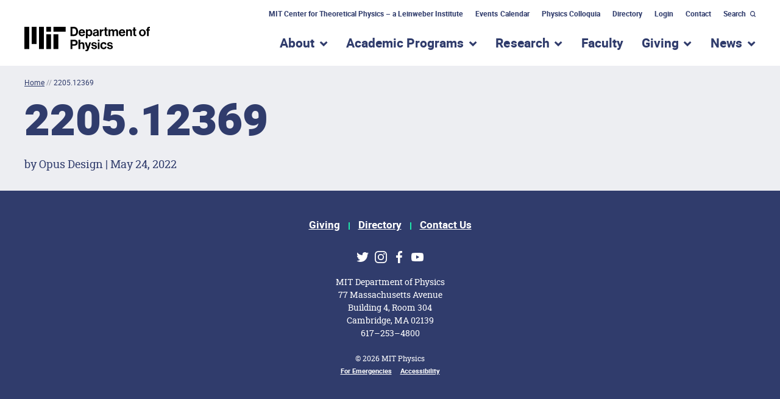

--- FILE ---
content_type: text/html; charset=UTF-8
request_url: https://physics.mit.edu/ctp-papers/2205-12369/
body_size: 11359
content:

<!doctype html>
<!--[if lt IE 9]><html class="no-js no-svg ie lt-ie9 lt-ie8 lt-ie7" lang="en-US"> <![endif]-->
<!--[if IE 9]><html class="no-js no-svg ie ie9 lt-ie9 lt-ie8" lang="en-US"> <![endif]-->
<!--[if gt IE 9]><!--><html class="no-js no-svg" lang="en-US"> <!--<![endif]-->
<head>
    <meta charset="UTF-8" />
    <meta name="description" content="The Official Website of MIT Department of Physics">
    <link rel="stylesheet" href="https://physics.mit.edu/wp-content/themes/mit-physics/style.css" type="text/css" media="screen" />
    <meta http-equiv="Content-Type" content="text/html; charset=UTF-8" />
    <meta http-equiv="X-UA-Compatible" content="IE=edge">
    <meta name="viewport" content="width=device-width, initial-scale=1">
                
    <link rel="author" href="https://physics.mit.edu/wp-content/themes/mit-physics/humans.txt" />
    <link rel="pingback" href="https://physics.mit.edu/xmlrpc.php" />
    <link rel="profile" href="http://gmpg.org/xfn/11">

    <meta name='robots' content='index, follow, max-image-preview:large, max-snippet:-1, max-video-preview:-1' />
	<style>img:is([sizes="auto" i], [sizes^="auto," i]) { contain-intrinsic-size: 3000px 1500px }</style>
	
	<!-- This site is optimized with the Yoast SEO plugin v26.1.1 - https://yoast.com/wordpress/plugins/seo/ -->
	<title>2205.12369 &#187; MIT Physics</title>
	<link rel="canonical" href="http://physics.mit.edu/ctp-papers/2205-12369/" />
	<meta property="og:locale" content="en_US" />
	<meta property="og:type" content="article" />
	<meta property="og:title" content="2205.12369 &#187; MIT Physics" />
	<meta property="og:url" content="http://physics.mit.edu/ctp-papers/2205-12369/" />
	<meta property="og:site_name" content="MIT Physics" />
	<meta property="article:publisher" content="https://www.facebook.com/mitphysics" />
	<meta name="twitter:card" content="summary_large_image" />
	<meta name="twitter:site" content="@MIT_Physics" />
	<script type="application/ld+json" class="yoast-schema-graph">{"@context":"https://schema.org","@graph":[{"@type":"WebPage","@id":"http://physics.mit.edu/ctp-papers/2205-12369/","url":"http://physics.mit.edu/ctp-papers/2205-12369/","name":"2205.12369 &#187; MIT Physics","isPartOf":{"@id":"https://physics.mit.edu/#website"},"datePublished":"2022-05-24T04:00:00+00:00","breadcrumb":{"@id":"http://physics.mit.edu/ctp-papers/2205-12369/#breadcrumb"},"inLanguage":"en-US","potentialAction":[{"@type":"ReadAction","target":["http://physics.mit.edu/ctp-papers/2205-12369/"]}]},{"@type":"BreadcrumbList","@id":"http://physics.mit.edu/ctp-papers/2205-12369/#breadcrumb","itemListElement":[{"@type":"ListItem","position":1,"name":"Home","item":"https://physics.mit.edu/"},{"@type":"ListItem","position":2,"name":"2205.12369"}]},{"@type":"WebSite","@id":"https://physics.mit.edu/#website","url":"https://physics.mit.edu/","name":"MIT Physics","description":"The Official Website of MIT Department of Physics","publisher":{"@id":"https://physics.mit.edu/#organization"},"potentialAction":[{"@type":"SearchAction","target":{"@type":"EntryPoint","urlTemplate":"https://physics.mit.edu/?s={search_term_string}"},"query-input":{"@type":"PropertyValueSpecification","valueRequired":true,"valueName":"search_term_string"}}],"inLanguage":"en-US"},{"@type":"Organization","@id":"https://physics.mit.edu/#organization","name":"MIT Department of Physics","url":"https://physics.mit.edu/","logo":{"@type":"ImageObject","inLanguage":"en-US","@id":"https://physics.mit.edu/#/schema/logo/image/","url":"https://physics.mit.edu/wp-content/uploads/2020/12/physics_logo-vertical.png","contentUrl":"https://physics.mit.edu/wp-content/uploads/2020/12/physics_logo-vertical.png","width":2250,"height":2100,"caption":"MIT Department of Physics"},"image":{"@id":"https://physics.mit.edu/#/schema/logo/image/"},"sameAs":["https://www.facebook.com/mitphysics","https://x.com/MIT_Physics","https://www.instagram.com/physicsmit/","https://www.youtube.com/channel/UCcFn1bSiwXgkM_sJkAMqqaQ","https://en.wikipedia.org/wiki/MIT_Department_of_Physics"]}]}</script>
	<!-- / Yoast SEO plugin. -->


<link rel='dns-prefetch' href='//ajax.googleapis.com' />
<link rel='dns-prefetch' href='//cdnjs.cloudflare.com' />
<link rel="alternate" type="application/rss+xml" title="MIT Physics &raquo; Feed" href="https://physics.mit.edu/feed/" />
<link rel="alternate" type="application/rss+xml" title="MIT Physics &raquo; Comments Feed" href="https://physics.mit.edu/comments/feed/" />
<script type="text/javascript">
/* <![CDATA[ */
window._wpemojiSettings = {"baseUrl":"https:\/\/s.w.org\/images\/core\/emoji\/16.0.1\/72x72\/","ext":".png","svgUrl":"https:\/\/s.w.org\/images\/core\/emoji\/16.0.1\/svg\/","svgExt":".svg","source":{"concatemoji":"https:\/\/physics.mit.edu\/wp-includes\/js\/wp-emoji-release.min.js?ver=6.8.3"}};
/*! This file is auto-generated */
!function(s,n){var o,i,e;function c(e){try{var t={supportTests:e,timestamp:(new Date).valueOf()};sessionStorage.setItem(o,JSON.stringify(t))}catch(e){}}function p(e,t,n){e.clearRect(0,0,e.canvas.width,e.canvas.height),e.fillText(t,0,0);var t=new Uint32Array(e.getImageData(0,0,e.canvas.width,e.canvas.height).data),a=(e.clearRect(0,0,e.canvas.width,e.canvas.height),e.fillText(n,0,0),new Uint32Array(e.getImageData(0,0,e.canvas.width,e.canvas.height).data));return t.every(function(e,t){return e===a[t]})}function u(e,t){e.clearRect(0,0,e.canvas.width,e.canvas.height),e.fillText(t,0,0);for(var n=e.getImageData(16,16,1,1),a=0;a<n.data.length;a++)if(0!==n.data[a])return!1;return!0}function f(e,t,n,a){switch(t){case"flag":return n(e,"\ud83c\udff3\ufe0f\u200d\u26a7\ufe0f","\ud83c\udff3\ufe0f\u200b\u26a7\ufe0f")?!1:!n(e,"\ud83c\udde8\ud83c\uddf6","\ud83c\udde8\u200b\ud83c\uddf6")&&!n(e,"\ud83c\udff4\udb40\udc67\udb40\udc62\udb40\udc65\udb40\udc6e\udb40\udc67\udb40\udc7f","\ud83c\udff4\u200b\udb40\udc67\u200b\udb40\udc62\u200b\udb40\udc65\u200b\udb40\udc6e\u200b\udb40\udc67\u200b\udb40\udc7f");case"emoji":return!a(e,"\ud83e\udedf")}return!1}function g(e,t,n,a){var r="undefined"!=typeof WorkerGlobalScope&&self instanceof WorkerGlobalScope?new OffscreenCanvas(300,150):s.createElement("canvas"),o=r.getContext("2d",{willReadFrequently:!0}),i=(o.textBaseline="top",o.font="600 32px Arial",{});return e.forEach(function(e){i[e]=t(o,e,n,a)}),i}function t(e){var t=s.createElement("script");t.src=e,t.defer=!0,s.head.appendChild(t)}"undefined"!=typeof Promise&&(o="wpEmojiSettingsSupports",i=["flag","emoji"],n.supports={everything:!0,everythingExceptFlag:!0},e=new Promise(function(e){s.addEventListener("DOMContentLoaded",e,{once:!0})}),new Promise(function(t){var n=function(){try{var e=JSON.parse(sessionStorage.getItem(o));if("object"==typeof e&&"number"==typeof e.timestamp&&(new Date).valueOf()<e.timestamp+604800&&"object"==typeof e.supportTests)return e.supportTests}catch(e){}return null}();if(!n){if("undefined"!=typeof Worker&&"undefined"!=typeof OffscreenCanvas&&"undefined"!=typeof URL&&URL.createObjectURL&&"undefined"!=typeof Blob)try{var e="postMessage("+g.toString()+"("+[JSON.stringify(i),f.toString(),p.toString(),u.toString()].join(",")+"));",a=new Blob([e],{type:"text/javascript"}),r=new Worker(URL.createObjectURL(a),{name:"wpTestEmojiSupports"});return void(r.onmessage=function(e){c(n=e.data),r.terminate(),t(n)})}catch(e){}c(n=g(i,f,p,u))}t(n)}).then(function(e){for(var t in e)n.supports[t]=e[t],n.supports.everything=n.supports.everything&&n.supports[t],"flag"!==t&&(n.supports.everythingExceptFlag=n.supports.everythingExceptFlag&&n.supports[t]);n.supports.everythingExceptFlag=n.supports.everythingExceptFlag&&!n.supports.flag,n.DOMReady=!1,n.readyCallback=function(){n.DOMReady=!0}}).then(function(){return e}).then(function(){var e;n.supports.everything||(n.readyCallback(),(e=n.source||{}).concatemoji?t(e.concatemoji):e.wpemoji&&e.twemoji&&(t(e.twemoji),t(e.wpemoji)))}))}((window,document),window._wpemojiSettings);
/* ]]> */
</script>
<style id='wp-emoji-styles-inline-css' type='text/css'>

	img.wp-smiley, img.emoji {
		display: inline !important;
		border: none !important;
		box-shadow: none !important;
		height: 1em !important;
		width: 1em !important;
		margin: 0 0.07em !important;
		vertical-align: -0.1em !important;
		background: none !important;
		padding: 0 !important;
	}
</style>
<link rel='stylesheet' id='wp-block-library-css' href='https://physics.mit.edu/wp-includes/css/dist/block-library/style.min.css?ver=6.8.3' type='text/css' media='all' />
<link rel='stylesheet' id='pantheon-google-map-block-css-css' href='https://physics.mit.edu/wp-content/plugins/embed-gutenberg-block-google-maps/assets/css/style.836e5da587e9ec9692c0.css?ver=1769527986' type='text/css' media='all' />
<style id='global-styles-inline-css' type='text/css'>
:root{--wp--preset--aspect-ratio--square: 1;--wp--preset--aspect-ratio--4-3: 4/3;--wp--preset--aspect-ratio--3-4: 3/4;--wp--preset--aspect-ratio--3-2: 3/2;--wp--preset--aspect-ratio--2-3: 2/3;--wp--preset--aspect-ratio--16-9: 16/9;--wp--preset--aspect-ratio--9-16: 9/16;--wp--preset--color--black: #000000;--wp--preset--color--cyan-bluish-gray: #abb8c3;--wp--preset--color--white: #ffffff;--wp--preset--color--pale-pink: #f78da7;--wp--preset--color--vivid-red: #cf2e2e;--wp--preset--color--luminous-vivid-orange: #ff6900;--wp--preset--color--luminous-vivid-amber: #fcb900;--wp--preset--color--light-green-cyan: #7bdcb5;--wp--preset--color--vivid-green-cyan: #00d084;--wp--preset--color--pale-cyan-blue: #8ed1fc;--wp--preset--color--vivid-cyan-blue: #0693e3;--wp--preset--color--vivid-purple: #9b51e0;--wp--preset--gradient--vivid-cyan-blue-to-vivid-purple: linear-gradient(135deg,rgba(6,147,227,1) 0%,rgb(155,81,224) 100%);--wp--preset--gradient--light-green-cyan-to-vivid-green-cyan: linear-gradient(135deg,rgb(122,220,180) 0%,rgb(0,208,130) 100%);--wp--preset--gradient--luminous-vivid-amber-to-luminous-vivid-orange: linear-gradient(135deg,rgba(252,185,0,1) 0%,rgba(255,105,0,1) 100%);--wp--preset--gradient--luminous-vivid-orange-to-vivid-red: linear-gradient(135deg,rgba(255,105,0,1) 0%,rgb(207,46,46) 100%);--wp--preset--gradient--very-light-gray-to-cyan-bluish-gray: linear-gradient(135deg,rgb(238,238,238) 0%,rgb(169,184,195) 100%);--wp--preset--gradient--cool-to-warm-spectrum: linear-gradient(135deg,rgb(74,234,220) 0%,rgb(151,120,209) 20%,rgb(207,42,186) 40%,rgb(238,44,130) 60%,rgb(251,105,98) 80%,rgb(254,248,76) 100%);--wp--preset--gradient--blush-light-purple: linear-gradient(135deg,rgb(255,206,236) 0%,rgb(152,150,240) 100%);--wp--preset--gradient--blush-bordeaux: linear-gradient(135deg,rgb(254,205,165) 0%,rgb(254,45,45) 50%,rgb(107,0,62) 100%);--wp--preset--gradient--luminous-dusk: linear-gradient(135deg,rgb(255,203,112) 0%,rgb(199,81,192) 50%,rgb(65,88,208) 100%);--wp--preset--gradient--pale-ocean: linear-gradient(135deg,rgb(255,245,203) 0%,rgb(182,227,212) 50%,rgb(51,167,181) 100%);--wp--preset--gradient--electric-grass: linear-gradient(135deg,rgb(202,248,128) 0%,rgb(113,206,126) 100%);--wp--preset--gradient--midnight: linear-gradient(135deg,rgb(2,3,129) 0%,rgb(40,116,252) 100%);--wp--preset--font-size--small: 13px;--wp--preset--font-size--medium: 20px;--wp--preset--font-size--large: 36px;--wp--preset--font-size--x-large: 42px;--wp--preset--spacing--20: 0.44rem;--wp--preset--spacing--30: 0.67rem;--wp--preset--spacing--40: 1rem;--wp--preset--spacing--50: 1.5rem;--wp--preset--spacing--60: 2.25rem;--wp--preset--spacing--70: 3.38rem;--wp--preset--spacing--80: 5.06rem;--wp--preset--shadow--natural: 6px 6px 9px rgba(0, 0, 0, 0.2);--wp--preset--shadow--deep: 12px 12px 50px rgba(0, 0, 0, 0.4);--wp--preset--shadow--sharp: 6px 6px 0px rgba(0, 0, 0, 0.2);--wp--preset--shadow--outlined: 6px 6px 0px -3px rgba(255, 255, 255, 1), 6px 6px rgba(0, 0, 0, 1);--wp--preset--shadow--crisp: 6px 6px 0px rgba(0, 0, 0, 1);}:root { --wp--style--global--content-size: 786px;--wp--style--global--wide-size: 786px; }:where(body) { margin: 0; }.wp-site-blocks > .alignleft { float: left; margin-right: 2em; }.wp-site-blocks > .alignright { float: right; margin-left: 2em; }.wp-site-blocks > .aligncenter { justify-content: center; margin-left: auto; margin-right: auto; }:where(.is-layout-flex){gap: 0.5em;}:where(.is-layout-grid){gap: 0.5em;}.is-layout-flow > .alignleft{float: left;margin-inline-start: 0;margin-inline-end: 2em;}.is-layout-flow > .alignright{float: right;margin-inline-start: 2em;margin-inline-end: 0;}.is-layout-flow > .aligncenter{margin-left: auto !important;margin-right: auto !important;}.is-layout-constrained > .alignleft{float: left;margin-inline-start: 0;margin-inline-end: 2em;}.is-layout-constrained > .alignright{float: right;margin-inline-start: 2em;margin-inline-end: 0;}.is-layout-constrained > .aligncenter{margin-left: auto !important;margin-right: auto !important;}.is-layout-constrained > :where(:not(.alignleft):not(.alignright):not(.alignfull)){max-width: var(--wp--style--global--content-size);margin-left: auto !important;margin-right: auto !important;}.is-layout-constrained > .alignwide{max-width: var(--wp--style--global--wide-size);}body .is-layout-flex{display: flex;}.is-layout-flex{flex-wrap: wrap;align-items: center;}.is-layout-flex > :is(*, div){margin: 0;}body .is-layout-grid{display: grid;}.is-layout-grid > :is(*, div){margin: 0;}body{padding-top: 0px;padding-right: 0px;padding-bottom: 0px;padding-left: 0px;}:root :where(.wp-element-button, .wp-block-button__link){background-color: #32373c;border-width: 0;color: #fff;font-family: inherit;font-size: inherit;line-height: inherit;padding: calc(0.667em + 2px) calc(1.333em + 2px);text-decoration: none;}.has-black-color{color: var(--wp--preset--color--black) !important;}.has-cyan-bluish-gray-color{color: var(--wp--preset--color--cyan-bluish-gray) !important;}.has-white-color{color: var(--wp--preset--color--white) !important;}.has-pale-pink-color{color: var(--wp--preset--color--pale-pink) !important;}.has-vivid-red-color{color: var(--wp--preset--color--vivid-red) !important;}.has-luminous-vivid-orange-color{color: var(--wp--preset--color--luminous-vivid-orange) !important;}.has-luminous-vivid-amber-color{color: var(--wp--preset--color--luminous-vivid-amber) !important;}.has-light-green-cyan-color{color: var(--wp--preset--color--light-green-cyan) !important;}.has-vivid-green-cyan-color{color: var(--wp--preset--color--vivid-green-cyan) !important;}.has-pale-cyan-blue-color{color: var(--wp--preset--color--pale-cyan-blue) !important;}.has-vivid-cyan-blue-color{color: var(--wp--preset--color--vivid-cyan-blue) !important;}.has-vivid-purple-color{color: var(--wp--preset--color--vivid-purple) !important;}.has-black-background-color{background-color: var(--wp--preset--color--black) !important;}.has-cyan-bluish-gray-background-color{background-color: var(--wp--preset--color--cyan-bluish-gray) !important;}.has-white-background-color{background-color: var(--wp--preset--color--white) !important;}.has-pale-pink-background-color{background-color: var(--wp--preset--color--pale-pink) !important;}.has-vivid-red-background-color{background-color: var(--wp--preset--color--vivid-red) !important;}.has-luminous-vivid-orange-background-color{background-color: var(--wp--preset--color--luminous-vivid-orange) !important;}.has-luminous-vivid-amber-background-color{background-color: var(--wp--preset--color--luminous-vivid-amber) !important;}.has-light-green-cyan-background-color{background-color: var(--wp--preset--color--light-green-cyan) !important;}.has-vivid-green-cyan-background-color{background-color: var(--wp--preset--color--vivid-green-cyan) !important;}.has-pale-cyan-blue-background-color{background-color: var(--wp--preset--color--pale-cyan-blue) !important;}.has-vivid-cyan-blue-background-color{background-color: var(--wp--preset--color--vivid-cyan-blue) !important;}.has-vivid-purple-background-color{background-color: var(--wp--preset--color--vivid-purple) !important;}.has-black-border-color{border-color: var(--wp--preset--color--black) !important;}.has-cyan-bluish-gray-border-color{border-color: var(--wp--preset--color--cyan-bluish-gray) !important;}.has-white-border-color{border-color: var(--wp--preset--color--white) !important;}.has-pale-pink-border-color{border-color: var(--wp--preset--color--pale-pink) !important;}.has-vivid-red-border-color{border-color: var(--wp--preset--color--vivid-red) !important;}.has-luminous-vivid-orange-border-color{border-color: var(--wp--preset--color--luminous-vivid-orange) !important;}.has-luminous-vivid-amber-border-color{border-color: var(--wp--preset--color--luminous-vivid-amber) !important;}.has-light-green-cyan-border-color{border-color: var(--wp--preset--color--light-green-cyan) !important;}.has-vivid-green-cyan-border-color{border-color: var(--wp--preset--color--vivid-green-cyan) !important;}.has-pale-cyan-blue-border-color{border-color: var(--wp--preset--color--pale-cyan-blue) !important;}.has-vivid-cyan-blue-border-color{border-color: var(--wp--preset--color--vivid-cyan-blue) !important;}.has-vivid-purple-border-color{border-color: var(--wp--preset--color--vivid-purple) !important;}.has-vivid-cyan-blue-to-vivid-purple-gradient-background{background: var(--wp--preset--gradient--vivid-cyan-blue-to-vivid-purple) !important;}.has-light-green-cyan-to-vivid-green-cyan-gradient-background{background: var(--wp--preset--gradient--light-green-cyan-to-vivid-green-cyan) !important;}.has-luminous-vivid-amber-to-luminous-vivid-orange-gradient-background{background: var(--wp--preset--gradient--luminous-vivid-amber-to-luminous-vivid-orange) !important;}.has-luminous-vivid-orange-to-vivid-red-gradient-background{background: var(--wp--preset--gradient--luminous-vivid-orange-to-vivid-red) !important;}.has-very-light-gray-to-cyan-bluish-gray-gradient-background{background: var(--wp--preset--gradient--very-light-gray-to-cyan-bluish-gray) !important;}.has-cool-to-warm-spectrum-gradient-background{background: var(--wp--preset--gradient--cool-to-warm-spectrum) !important;}.has-blush-light-purple-gradient-background{background: var(--wp--preset--gradient--blush-light-purple) !important;}.has-blush-bordeaux-gradient-background{background: var(--wp--preset--gradient--blush-bordeaux) !important;}.has-luminous-dusk-gradient-background{background: var(--wp--preset--gradient--luminous-dusk) !important;}.has-pale-ocean-gradient-background{background: var(--wp--preset--gradient--pale-ocean) !important;}.has-electric-grass-gradient-background{background: var(--wp--preset--gradient--electric-grass) !important;}.has-midnight-gradient-background{background: var(--wp--preset--gradient--midnight) !important;}.has-small-font-size{font-size: var(--wp--preset--font-size--small) !important;}.has-medium-font-size{font-size: var(--wp--preset--font-size--medium) !important;}.has-large-font-size{font-size: var(--wp--preset--font-size--large) !important;}.has-x-large-font-size{font-size: var(--wp--preset--font-size--x-large) !important;}
:where(.wp-block-post-template.is-layout-flex){gap: 1.25em;}:where(.wp-block-post-template.is-layout-grid){gap: 1.25em;}
:where(.wp-block-columns.is-layout-flex){gap: 2em;}:where(.wp-block-columns.is-layout-grid){gap: 2em;}
:root :where(.wp-block-pullquote){font-size: 1.5em;line-height: 1.6;}
</style>
<script type="text/javascript" src="https://ajax.googleapis.com/ajax/libs/jquery/3.4.1/jquery.min.js?ver=6.8.3" id="jquery-js"></script>
<script type="text/javascript" src="https://cdnjs.cloudflare.com/ajax/libs/popper.js/1.14.7/umd/popper.min.js?ver=6.8.3" id="opus-wp-theme-popper-js"></script>
<script type="text/javascript" src="https://physics.mit.edu/wp-content/themes/mit-physics/assets/js/bootstrap.min.js?ver=6.8.3" id="opus-wp-theme-bootstrap-js"></script>
<script type="text/javascript" src="https://physics.mit.edu/wp-content/themes/mit-physics/assets/js/vendor.min.js?ver=6.8.3" id="vendorjs-js"></script>
<script type="text/javascript" src="https://physics.mit.edu/wp-content/themes/mit-physics/assets/js/custom.js?ver=6.8.3" id="customjs-js"></script>
<link rel="https://api.w.org/" href="https://physics.mit.edu/wp-json/" /><link rel="alternate" title="JSON" type="application/json" href="https://physics.mit.edu/wp-json/wp/v2/ctp_paper/12574" /><link rel="EditURI" type="application/rsd+xml" title="RSD" href="https://physics.mit.edu/xmlrpc.php?rsd" />
<meta name="generator" content="WordPress 6.8.3" />
<link rel='shortlink' href='https://physics.mit.edu/?p=12574' />
<link rel="alternate" title="oEmbed (JSON)" type="application/json+oembed" href="https://physics.mit.edu/wp-json/oembed/1.0/embed?url=https%3A%2F%2Fphysics.mit.edu%2Fctp-papers%2F2205-12369%2F" />
<link rel="alternate" title="oEmbed (XML)" type="text/xml+oembed" href="https://physics.mit.edu/wp-json/oembed/1.0/embed?url=https%3A%2F%2Fphysics.mit.edu%2Fctp-papers%2F2205-12369%2F&#038;format=xml" />
<script>document.documentElement.className += " js";</script>
<link rel="icon" href="https://physics.mit.edu/wp-content/uploads/2020/06/cropped-physics-favicon-2-32x32.png" sizes="32x32" />
<link rel="icon" href="https://physics.mit.edu/wp-content/uploads/2020/06/cropped-physics-favicon-2-192x192.png" sizes="192x192" />
<link rel="apple-touch-icon" href="https://physics.mit.edu/wp-content/uploads/2020/06/cropped-physics-favicon-2-180x180.png" />
<meta name="msapplication-TileImage" content="https://physics.mit.edu/wp-content/uploads/2020/06/cropped-physics-favicon-2-270x270.png" />


    <!-- Hotjar Tracking Code for http://physics.mit.edu/index.html -->
    <script>
        (function(h,o,t,j,a,r){
            h.hj=h.hj||function(){(h.hj.q=h.hj.q||[]).push(arguments)};
            h._hjSettings={hjid:1584379,hjsv:6};
            a=o.getElementsByTagName('head')[0];
            r=o.createElement('script');r.async=1;
            r.src=t+h._hjSettings.hjid+j+h._hjSettings.hjsv;
            a.appendChild(r);
        })(window,document,'https://static.hotjar.com/c/hotjar-','.js?sv=');
    </script>

	<!-- Google tag (gtag.js) -->
	<script async src="https://www.googletagmanager.com/gtag/js?id=UA-2137428-2"></script>
	<script>
		window.dataLayer = window.dataLayer || [];
		function gtag(){dataLayer.push(arguments);}
		gtag('js', new Date());

		gtag('config', 'UA-2137428-2');
	</script>
			</head>

	
	
	<body class="wp-singular ctp_paper-template-default single single-ctp_paper postid-12574 wp-embed-responsive wp-theme-mit-physics" data-template="base.twig">
		<a class="skip-link skip-link sr-only sr-only-focusable" href="#content">Skip to content</a>
		<header class="header" >
							<div class="header__wrapper">
					<!-- utility-nav -->
					<div class="container d-none d-lg-block utility-navigation">
						<div class="row">
							<div class="col">
																		<nav class="nav justify-content-end">
					
									<a class="nav-link" target="_self" href="https://physics.mit.edu/research/labs-centers/mit-center-for-theoretical-physics-leinweber-institute/">MIT Center for Theoretical Physics – a Leinweber Institute</a>
												
									<a class="nav-link" target="_self" href="https://physics.mit.edu/events/">Events Calendar</a>
												
									<a class="nav-link" target="_self" href="https://physics.mit.edu/events/david-and-edith-harris-physics-colloquium-series/">Physics Colloquia</a>
												
									<a class="nav-link" target="_self" href="https://physics.mit.edu/physics-directory/">Directory</a>
																					<a class="nav-link" href="/wp-login.php?action=wp-saml-auth&redirect_to=https://physics.mit.edu/ctp-papers/2205-12369/">Login</a>
												
									<a class="nav-link" target="_self" href="https://physics.mit.edu/contact-us/">Contact</a>
											<form role="search" method="get" id="searchform" class="searchform" action="https://physics.mit.edu/">
				<div>
					<label class="screen-reader-text" for="s">Search for:</label>
					<input type="text" value="" name="s" id="s" />
					<input type="submit" id="searchsubmit" value="Search" />
				</div>
			</form>
		<button class="search-form-toggle" aria-controls="searchform" aria-expanded="false">Search</button>
	</nav>
															</div>
						</div>
					</div>

					<!-- main-nav -->
					<div id="sticky-main-nav" class="main-nav--wrapper d-none d-lg-block">

						<!-- logo -->
						<div class="container d-none d-lg-block">
							<div class="row">
								<div class="col">
									<div class="combined-logo">
										<a class="logo logo--physics" href="https://physics.mit.edu" rel="home"><span class="sr-only">MIT Physics</span></a>
									</div>
								</div>
							</div>
						</div>

						<div class="container">
							<div class="row">
								<div class="col">
									<nav id="main-nav" class="main-nav" role="navigation">
																					

    	<ul>
														<li class="has-submenu">
						<a href="https://physics.mit.edu/about-physics/"><h2>About</h2></a>
						<button aria-haspopup="true" aria-expanded="false"><span><span class="sr-only">show submenu for “About”</span></span></button>
						    	<div class="mega-menu">
		<div class="container">
			<div class="row">
															<div class="col col-lg-3">
					
																		<h4>
								<a href="https://physics.mit.edu/about-physics/community-values/">Community Values</a>
							</h4>
											
					
					
									
																		<h4>
								<a href="https://physics.mit.edu/about-physics/visiting-mit-physics/">Visiting MIT Physics</a>
							</h4>
											
					
					
									
																		<h4>
								<a href="https://physics.mit.edu/about-physics/employment-opportunities/">Employment</a>
							</h4>
											
					
					
															</div>
						<div class="col col-lg-3">
					
																		<h4>
								<a href="https://physics.mit.edu/physics-directory/">People Directory</a>
							</h4>
											
					
					
									
																		<h4>
								<a href="https://physics.mit.edu/faculty/">Faculty Directory</a>
							</h4>
											
					
					
									
																		<h4>
								<a href="https://physics.mit.edu/about-physics/our-history/">History of MIT Physics</a>
							</h4>
											
					
					
															</div>
						<div class="col col-lg-3">
					
																		<h4>
								<a href="https://physics.mit.edu/wp-login.php?action=wp-saml-auth&redirect_to=https://physics.mit.edu/about-physics/policies-and-procedures/">Administration</a>
							</h4>
											
																    	<ul class="list-unstyled">
																								        	<li><a href="https://physics.mit.edu/wp-login.php?action=wp-saml-auth&redirect_to=https://physics.mit.edu/about-physics/policies-and-procedures/">Policies and Procedures</a></li>
							        																								        	<li><a href="https://physics.mit.edu/wp-login.php?action=wp-saml-auth&redirect_to=https://physics.mit.edu/about-physics/committees/">Departmental Committees</a></li>
							        																								        	<li><a href="https://physics.mit.edu/academic-programs/#meettheteam">Academic Programs Team</a></li>
							        																								        	<li><a href="https://physics.mit.edu/about-physics/finance-team/">Finance Team</a></li>
							        														    </ul>
											
											</div>
					
							</div>
		</div>
	</div>

					</li>
																					<li class="has-submenu">
						<a href="https://physics.mit.edu/academic-programs/"><h2>Academic Programs</h2></a>
						<button aria-haspopup="true" aria-expanded="false"><span><span class="sr-only">show submenu for “Academic Programs”</span></span></button>
						    	<div class="mega-menu">
		<div class="container">
			<div class="row">
															<div class="col col-lg-3">
					
																		<h4>
								<a href="/academic-programs/#meettheteam">Meet the Academic Programs Team</a>
							</h4>
											
					
					
									
																		<h4>
								<a href="https://physics.mit.edu/academic-programs/undergrads/">For Undergraduate Students</a>
							</h4>
											
																    	<ul class="list-unstyled">
																								        	<li><a href="https://physics.mit.edu/academic-programs/prospective-undergrads/">Prospective Students</a></li>
							        																								        	<li><a href="https://physics.mit.edu/academic-programs/undergrads/requirements/">Requirements</a></li>
							        																								        	<li><a href="https://physics.mit.edu/academic-programs/undergrads/student-employment-opportunities/">Employment Opportunities</a></li>
							        																								        	<li><a href="https://physics.mit.edu/academic-programs/undergrads/research-opportunities/">Research Opportunities</a></li>
							        														    </ul>
											
					
															</div>
						<div class="col col-lg-3">
					
																		<h4>
								<a href="https://physics.mit.edu/academic-programs/graduate-students/">For Graduate Students</a>
							</h4>
											
																    	<ul class="list-unstyled">
																								        	<li><a href="https://physics.mit.edu/academic-programs/graduate-students/graduate-admissions/">Graduate Admissions</a></li>
							        																								        	<li><a href="https://physics.mit.edu/academic-programs/graduate-students/doctoral-guidelines/">Doctoral Guidelines</a></li>
							        																								        	<li><a href="https://physics.mit.edu/academic-programs/graduate-students/thesis/">Thesis</a></li>
							        																								        	<li><a href="https://physics.mit.edu/academic-programs/graduate-students/financial-support/">Financial Support</a></li>
							        																								        	<li><a href="https://physics.mit.edu/academic-programs/graduate-students/resources/">Graduate Student Resources</a></li>
							        																								        	<li><a href="https://physics.mit.edu/academic-programs/graduate-students/psds-phd/">PhD in Physics, Statistics, and Data Science</a></li>
							        																								        	<li><a href="https://physics.mit.edu/academic-programs/subjects/mitleaps/">MIT LEAPS Program</a></li>
							        														    </ul>
											
					
															</div>
						<div class="col col-lg-3">
					
																		<h4>
								<a href="https://physics.mit.edu/academic-programs/student-resources/">Student Resources</a>
							</h4>
											
					
					
									
																		<h4>
								<a href="https://physics.mit.edu/academic-programs/physics-student-groups/">Physics Student Groups</a>
							</h4>
											
					
					
									
																		<h4>
								<a href="https://physics.mit.edu/academic-programs/mentoring-programs/">Mentoring Programs Information</a>
							</h4>
											
																    	<ul class="list-unstyled">
																								        	<li><a href="https://physics.mit.edu/academic-programs/mentoring-programs/#undergrads">for Undergraduate Students</a></li>
							        																								        	<li><a href="https://physics.mit.edu/academic-programs/mentoring-programs/#grads">for Graduate Students</a></li>
							        																								        	<li><a href="https://physics.mit.edu/academic-programs/mentoring-programs/#faculty">Mentoring Programs Info for Faculty</a></li>
							        														    </ul>
											
					
															</div>
						<div class="col col-lg-3">
					
																		<h4>
								<a href="https://physics.mit.edu/academic-programs/subjects/">Subjects</a>
							</h4>
											
					
					
									
																		<h4>
								<a href="https://physics.mit.edu/academic-programs/non-degree-programs/">Non-degree Programs</a>
							</h4>
											
					
					
									
																		<h4>
								<a href="https://physics.mit.edu/academic-programs/student-awards/">Student Awards & Honors</a>
							</h4>
											
					
											</div>
					
							</div>
		</div>
	</div>

					</li>
																					<li class="has-submenu">
						<a href="https://physics.mit.edu/research/research-areas/"><h2>Research</h2></a>
						<button aria-haspopup="true" aria-expanded="false"><span><span class="sr-only">show submenu for “Research”</span></span></button>
						    	<div class="mega-menu">
		<div class="container">
			<div class="row">
															<div class="col col-lg-3 col-lg-9">
					
																		<h4>
								<a href="https://physics.mit.edu/research/research-areas/">Research Areas</a>
							</h4>
											
																																							<div class="row">
																    <div class="col col-4">
								    	<ul class="list-unstyled">
									        																						        	<li><a href="https://physics.mit.edu/research-areas/astrophysics-observation-instrumentation-and-experiment/">Astrophysics Observation, Instrumentation, and Experiment</a></li>
										        									        																						        	<li><a href="https://physics.mit.edu/research-areas/astrophysics-theory/">Astrophysics Theory</a></li>
										        									        																						        	<li><a href="https://physics.mit.edu/research-areas/atomic-physics/">Atomic Physics</a></li>
										        									        																						        	<li><a href="https://physics.mit.edu/research-areas/biophysics/">Biophysics</a></li>
										        									        																						        	<li><a href="https://physics.mit.edu/research-areas/condensed-matter-experiment/">Condensed Matter Experiment</a></li>
										        									        									    </ul>
								    </div>
																    <div class="col col-4">
								    	<ul class="list-unstyled">
									        																						        	<li><a href="https://physics.mit.edu/research-areas/condensed-matter-theory/">Condensed Matter Theory</a></li>
										        									        																						        	<li><a href="https://physics.mit.edu/research-areas/high-energy-and-particle-theory/">High Energy and Particle Theory</a></li>
										        									        																						        	<li><a href="https://physics.mit.edu/research-areas/nuclear-physics-experiment/">Nuclear Physics Experiment</a></li>
										        									        																						        	<li><a href="https://physics.mit.edu/research-areas/particle-physics-experiment/">Particle Physics Experiment</a></li>
										        									        																						        	<li><a href="https://physics.mit.edu/research-areas/plasma-physics/">Plasma Physics</a></li>
										        									        									    </ul>
								    </div>
																    <div class="col col-4">
								    	<ul class="list-unstyled">
									        																						        	<li><a href="https://physics.mit.edu/research-areas/quantum-gravity-and-field-theory/">Quantum Gravity and Field Theory</a></li>
										        									        																						        	<li><a href="https://physics.mit.edu/research-areas/quantum-information-science/">Quantum Information Science</a></li>
										        									        																						        	<li><a href="https://physics.mit.edu/research-areas/strong-interaction-and-nuclear-theory/">Strong Interactions and Nuclear Theory</a></li>
										        									        									    </ul>
								    </div>
															</div>

											
					
															</div>
						<div class="col col-lg-3">
					
																		<h4>
								<a href="https://physics.mit.edu/research/labs-centers/mit-center-for-theoretical-physics-leinweber-institute/">MIT Center for Theoretical Physics – a Leinweber Institute</a>
							</h4>
											
					
					
									
																		<h4>
								<a href="https://physics.mit.edu/research/labs-centers/">Affiliated Labs &#038; Centers</a>
							</h4>
											
					
					
									
																		<h4>
								<a href="https://physics.mit.edu/research/pappalardo-fellowships-in-physics/">Pappalardo Fellowships</a>
							</h4>
											
																    	<ul class="list-unstyled">
																								        	<li><a href="https://physics.mit.edu/research/pappalardo-fellowships-in-physics/neil-pappalardo/">Program Founder</a></li>
							        																								        	<li><a href="https://physics.mit.edu/research/pappalardo-fellowships-in-physics/pappalardo-symposium/">Symposia</a></li>
							        																								        	<li><a href="https://physics.mit.edu/research/pappalardo-fellowships-in-physics/competition/">Competition</a></li>
							        														    </ul>
											
											</div>
					
							</div>
		</div>
	</div>

					</li>
																					<li><a href="https://physics.mit.edu/faculty/">Faculty</a></li>
																					<li class="has-submenu">
						<a href="https://physics.mit.edu/support-physics/"><h2>Giving</h2></a>
						<button aria-haspopup="true" aria-expanded="false"><span><span class="sr-only">show submenu for “Giving”</span></span></button>
						    	<div class="mega-menu">
		<div class="container">
			<div class="row">
															<div class="col col-lg-3">
					
																		<h4>
								<a href="https://physics.mit.edu/support-physics/donor-profiles/">Donor Profiles</a>
							</h4>
											
					
					
															</div>
						<div class="col col-lg-3">
					
																		<h4>
								<a href="https://physics.mit.edu/support-physics/patrons-of-physics-fellows/">Patrons of Physics Fellows Society</a>
							</h4>
											
					
					
															</div>
						<div class="col col-lg-3">
					
																		<h4>
								<a href="https://physics.mit.edu/support-physics/#opportunities">Giving Opportunties</a>
							</h4>
											
					
											</div>
					
							</div>
		</div>
	</div>

					</li>
																					<li class="has-submenu">
						<a href="https://physics.mit.edu/news/"><h2>News</h2></a>
						<button aria-haspopup="true" aria-expanded="false"><span><span class="sr-only">show submenu for “News”</span></span></button>
						    	<div class="mega-menu">
		<div class="container">
			<div class="row">
															<div class="col col-lg-3">
					
																		<h4>
								<a href="https://physics.mit.edu/news/">Latest Physics News</a>
							</h4>
											
					
					
															</div>
						<div class="col col-lg-3">
					
																		<h4>
								<a href="https://physics.mit.edu/news/journal/">Physics Journal</a>
							</h4>
											
					
											</div>
					
							</div>
		</div>
	</div>

					</li>
										</ul>

																			</nav>
								</div>
							</div>
						</div>
					</div>
					<!--  mobile-nav -->
					<div class="navbar navbar--mobile navbar-expand-lg navbar-dark d-lg-none">
						<div class="combined-logo">
							<a class="logo logo--physics" href="https://physics.mit.edu" rel="home"><span class="sr-only">MIT Physics</span></a>
						</div>
						<button class="navbar-toggler collapsed" id="navbar-toggler"data-target="#mobile-navigation" aria-controls="mobile-navigation" aria-label="Toggle navigation">
							<span class="navbar-toggler-line"></span>
							<span class="navbar-toggler-line"></span>
							<span class="navbar-toggler-line"></span>
						</button>
					</div>

					<div id="mobile-navigation" class="mobile-navigation d-lg-none">
													<div class="mobile-menu-wrapper">
								



    	<ul class="navbar-nav mobile-menu">
														<li class="has-submenu">
						<a href="https://physics.mit.edu/about-physics/">About</a>
						<a class="caret" aria-role="button" aria-haspopup="true" aria-expanded="false"><span><span class="sr-only">show submenu for “About”</span></span></a>
						    	<ul class="dropdown-menu" aria-labelledby="dropdown-1">
		
												<li><a href="https://physics.mit.edu/about-physics/community-values/">Community Values</a></li>
									
												<li><a href="https://physics.mit.edu/about-physics/visiting-mit-physics/">Visiting MIT Physics</a></li>
									
												<li><a href="https://physics.mit.edu/about-physics/employment-opportunities/">Employment</a></li>
									
												<li><a href="https://physics.mit.edu/physics-directory/">People Directory</a></li>
									
												<li><a href="https://physics.mit.edu/faculty/">Faculty Directory</a></li>
									
												<li><a href="https://physics.mit.edu/about-physics/our-history/">History of MIT Physics</a></li>
									
												<li class="has-submenu">
						<a href="https://physics.mit.edu/wp-login.php?action=wp-saml-auth&redirect_to=https://physics.mit.edu/about-physics/policies-and-procedures/">Administration</a>
						<a class="caret" aria-role="button" aria-haspopup="true" aria-expanded="false"><span><span class="sr-only">show submenu for “Administration”</span></span></a>
						    	<ul class="list-unstyled dropdown-menu">
														<li><a href="https://physics.mit.edu/wp-login.php?action=wp-saml-auth&redirect_to=https://physics.mit.edu/about-physics/policies-and-procedures/">Policies and Procedures</a></li>
																					<li><a href="https://physics.mit.edu/wp-login.php?action=wp-saml-auth&redirect_to=https://physics.mit.edu/about-physics/committees/">Departmental Committees</a></li>
																					<li><a href="https://physics.mit.edu/academic-programs/#meettheteam">Academic Programs Team</a></li>
																					<li><a href="https://physics.mit.edu/about-physics/finance-team/">Finance Team</a></li>
										</ul>

					</li>
										</ul>

					</li>
																					<li class="has-submenu">
						<a href="https://physics.mit.edu/academic-programs/">Academic Programs</a>
						<a class="caret" aria-role="button" aria-haspopup="true" aria-expanded="false"><span><span class="sr-only">show submenu for “Academic Programs”</span></span></a>
						    	<ul class="dropdown-menu" aria-labelledby="dropdown-1">
		
												<li><a href="/academic-programs/#meettheteam">Meet the Academic Programs Team</a></li>
									
												<li class="has-submenu">
						<a href="https://physics.mit.edu/academic-programs/undergrads/">For Undergraduate Students</a>
						<a class="caret" aria-role="button" aria-haspopup="true" aria-expanded="false"><span><span class="sr-only">show submenu for “For Undergraduate Students”</span></span></a>
						    	<ul class="list-unstyled dropdown-menu">
														<li><a href="https://physics.mit.edu/academic-programs/prospective-undergrads/">Prospective Students</a></li>
																					<li><a href="https://physics.mit.edu/academic-programs/undergrads/requirements/">Requirements</a></li>
																					<li><a href="https://physics.mit.edu/academic-programs/undergrads/student-employment-opportunities/">Employment Opportunities</a></li>
																					<li><a href="https://physics.mit.edu/academic-programs/undergrads/research-opportunities/">Research Opportunities</a></li>
										</ul>

					</li>
									
												<li class="has-submenu">
						<a href="https://physics.mit.edu/academic-programs/graduate-students/">For Graduate Students</a>
						<a class="caret" aria-role="button" aria-haspopup="true" aria-expanded="false"><span><span class="sr-only">show submenu for “For Graduate Students”</span></span></a>
						    	<ul class="list-unstyled dropdown-menu">
														<li><a href="https://physics.mit.edu/academic-programs/graduate-students/graduate-admissions/">Graduate Admissions</a></li>
																					<li><a href="https://physics.mit.edu/academic-programs/graduate-students/doctoral-guidelines/">Doctoral Guidelines</a></li>
																					<li><a href="https://physics.mit.edu/academic-programs/graduate-students/thesis/">Thesis</a></li>
																					<li><a href="https://physics.mit.edu/academic-programs/graduate-students/financial-support/">Financial Support</a></li>
																					<li><a href="https://physics.mit.edu/academic-programs/graduate-students/resources/">Graduate Student Resources</a></li>
																					<li><a href="https://physics.mit.edu/academic-programs/graduate-students/psds-phd/">PhD in Physics, Statistics, and Data Science</a></li>
																					<li><a href="https://physics.mit.edu/academic-programs/subjects/mitleaps/">MIT LEAPS Program</a></li>
										</ul>

					</li>
									
												<li><a href="https://physics.mit.edu/academic-programs/student-resources/">Student Resources</a></li>
									
												<li><a href="https://physics.mit.edu/academic-programs/physics-student-groups/">Physics Student Groups</a></li>
									
												<li class="has-submenu">
						<a href="https://physics.mit.edu/academic-programs/mentoring-programs/">Mentoring Programs Information</a>
						<a class="caret" aria-role="button" aria-haspopup="true" aria-expanded="false"><span><span class="sr-only">show submenu for “Mentoring Programs Information”</span></span></a>
						    	<ul class="list-unstyled dropdown-menu">
														<li><a href="https://physics.mit.edu/academic-programs/mentoring-programs/#undergrads">for Undergraduate Students</a></li>
																					<li><a href="https://physics.mit.edu/academic-programs/mentoring-programs/#grads">for Graduate Students</a></li>
																					<li><a href="https://physics.mit.edu/academic-programs/mentoring-programs/#faculty">Mentoring Programs Info for Faculty</a></li>
										</ul>

					</li>
									
												<li><a href="https://physics.mit.edu/academic-programs/subjects/">Subjects</a></li>
									
												<li><a href="https://physics.mit.edu/academic-programs/non-degree-programs/">Non-degree Programs</a></li>
									
												<li><a href="https://physics.mit.edu/academic-programs/student-awards/">Student Awards & Honors</a></li>
										</ul>

					</li>
																					<li class="has-submenu">
						<a href="https://physics.mit.edu/research/research-areas/">Research</a>
						<a class="caret" aria-role="button" aria-haspopup="true" aria-expanded="false"><span><span class="sr-only">show submenu for “Research”</span></span></a>
						    	<ul class="dropdown-menu" aria-labelledby="dropdown-1">
		
												<li class="has-submenu">
						<a href="https://physics.mit.edu/research/research-areas/">Research Areas</a>
						<a class="caret" aria-role="button" aria-haspopup="true" aria-expanded="false"><span><span class="sr-only">show submenu for “Research Areas”</span></span></a>
						    	<ul class="list-unstyled dropdown-menu">
														<li><a href="https://physics.mit.edu/research-areas/astrophysics-observation-instrumentation-and-experiment/">Astrophysics Observation, Instrumentation, and Experiment</a></li>
																					<li><a href="https://physics.mit.edu/research-areas/astrophysics-theory/">Astrophysics Theory</a></li>
																					<li><a href="https://physics.mit.edu/research-areas/atomic-physics/">Atomic Physics</a></li>
																					<li><a href="https://physics.mit.edu/research-areas/biophysics/">Biophysics</a></li>
																					<li><a href="https://physics.mit.edu/research-areas/condensed-matter-experiment/">Condensed Matter Experiment</a></li>
																					<li><a href="https://physics.mit.edu/research-areas/condensed-matter-theory/">Condensed Matter Theory</a></li>
																					<li><a href="https://physics.mit.edu/research-areas/high-energy-and-particle-theory/">High Energy and Particle Theory</a></li>
																					<li><a href="https://physics.mit.edu/research-areas/nuclear-physics-experiment/">Nuclear Physics Experiment</a></li>
																					<li><a href="https://physics.mit.edu/research-areas/particle-physics-experiment/">Particle Physics Experiment</a></li>
																					<li><a href="https://physics.mit.edu/research-areas/plasma-physics/">Plasma Physics</a></li>
																					<li><a href="https://physics.mit.edu/research-areas/quantum-gravity-and-field-theory/">Quantum Gravity and Field Theory</a></li>
																					<li><a href="https://physics.mit.edu/research-areas/quantum-information-science/">Quantum Information Science</a></li>
																					<li><a href="https://physics.mit.edu/research-areas/strong-interaction-and-nuclear-theory/">Strong Interactions and Nuclear Theory</a></li>
										</ul>

					</li>
									
												<li><a href="https://physics.mit.edu/research/labs-centers/mit-center-for-theoretical-physics-leinweber-institute/">MIT Center for Theoretical Physics – a Leinweber Institute</a></li>
									
												<li><a href="https://physics.mit.edu/research/labs-centers/">Affiliated Labs &#038; Centers</a></li>
									
												<li class="has-submenu">
						<a href="https://physics.mit.edu/research/pappalardo-fellowships-in-physics/">Pappalardo Fellowships</a>
						<a class="caret" aria-role="button" aria-haspopup="true" aria-expanded="false"><span><span class="sr-only">show submenu for “Pappalardo Fellowships”</span></span></a>
						    	<ul class="list-unstyled dropdown-menu">
														<li><a href="https://physics.mit.edu/research/pappalardo-fellowships-in-physics/neil-pappalardo/">Program Founder</a></li>
																					<li><a href="https://physics.mit.edu/research/pappalardo-fellowships-in-physics/pappalardo-symposium/">Symposia</a></li>
																					<li><a href="https://physics.mit.edu/research/pappalardo-fellowships-in-physics/competition/">Competition</a></li>
										</ul>

					</li>
										</ul>

					</li>
																					<li><a href="https://physics.mit.edu/faculty/">Faculty</a></li>
																					<li class="has-submenu">
						<a href="https://physics.mit.edu/support-physics/">Giving</a>
						<a class="caret" aria-role="button" aria-haspopup="true" aria-expanded="false"><span><span class="sr-only">show submenu for “Giving”</span></span></a>
						    	<ul class="dropdown-menu" aria-labelledby="dropdown-1">
		
												<li><a href="https://physics.mit.edu/support-physics/donor-profiles/">Donor Profiles</a></li>
									
												<li><a href="https://physics.mit.edu/support-physics/patrons-of-physics-fellows/">Patrons of Physics Fellows Society</a></li>
									
												<li><a href="https://physics.mit.edu/support-physics/#opportunities">Giving Opportunties</a></li>
										</ul>

					</li>
																					<li class="has-submenu">
						<a href="https://physics.mit.edu/news/">News</a>
						<a class="caret" aria-role="button" aria-haspopup="true" aria-expanded="false"><span><span class="sr-only">show submenu for “News”</span></span></a>
						    	<ul class="dropdown-menu" aria-labelledby="dropdown-1">
		
												<li><a href="https://physics.mit.edu/news/">Latest Physics News</a></li>
									
												<li><a href="https://physics.mit.edu/news/journal/">Physics Journal</a></li>
										</ul>

					</li>
										</ul>

								
    	<ul class="navbar-nav mobile-menu">
														<li><a href="https://physics.mit.edu/research/labs-centers/mit-center-for-theoretical-physics-leinweber-institute/">MIT Center for Theoretical Physics – a Leinweber Institute</a></li>
																					<li><a href="https://physics.mit.edu/events/">Events Calendar</a></li>
																					<li><a href="https://physics.mit.edu/events/david-and-edith-harris-physics-colloquium-series/">Physics Colloquia</a></li>
																					<li><a href="https://physics.mit.edu/physics-directory/">Directory</a></li>
																					<li><a href="/wp-login.php?action=wp-saml-auth&redirect_to=">Login</a></li>
																					<li><a href="https://physics.mit.edu/contact-us/">Contact</a></li>
									
		<li>
			<form role="search" method="get" id="searchform" class="searchform" action="https://physics.mit.edu/">
				<div>
					<label class="screen-reader-text" for="s">Search for:</label>
					<input type="text" value="" name="s" id="s" />
					<input type="submit" id="searchsubmit" value="Search" />
				</div>
			</form>
			<button class="search-form-toggle" aria-controls="searchform" aria-expanded="false">Search</button>
		</li>
	</ul>

							</div>
											</div>

				</div>
					</header>

		<section id="content" role="main" class="content-wrapper content-wrapper--ctp_paper">
			<div class="container">
				<div class="row">
					<div class="col">
											</div>
				</div>
			</div>
			<div class="wrapper ">
					<div class="content-wrapper">
		<article class="post-type-ctp_paper" id="post-12574">
			<div class="container single-post-header">
				<div class="row">
					<div class="col">
						
						<nav class="breadcrumb"><span><span><a href="https://physics.mit.edu/">Home</a></span> </span><span class="breadcrumb-spacer">//</span> <span class="breadcrumb_last" aria-current="page">2205.12369</span></span></nav>

						<h1>2205.12369</h1>

						<div>by Opus Design | May 24, 2022</div>

											</div>
				</div>
			</div>
			<div class="gutenberg-body">
				<div class="container">
					<div class="row">
						<div class="col">
							
						</div>
					</div>
				</div>
			</div>

			
		</article>
	</div><!-- /content-wrapper -->
			</div>
					</section>

					<footer id="footer" class="text-center">
				<div class="footer__menu container">
	<div class="row">
		<div class="col-sm">
				<h2 class="sr-only">Footer Menu</h2>
	<nav class="nav justify-content-center">
			<a target="_self" href="https://physics.mit.edu/support-physics/">Giving</a>
			<a target="_self" href="https://physics.mit.edu/physics-directory/">Directory</a>
			<a target="_self" href="https://physics.mit.edu/contact-us/">Contact Us</a>
		</nav>
		</div>
	</div>
</div>

<div class="footer__social container">
	<div class="row">
		<div class="col-sm">
				<h2 class="sr-only">Social Media Links</h2>
	<nav class="nav justify-content-center">
			<a class="opus-icon icon-twitter" target="_self" href="https://twitter.com/MIT_Physics"><span class="sr-only">Twitter</span></a>
			<a class="opus-icon icon-instagram" target="_self" href="https://www.instagram.com/physicsmit/"><span class="sr-only">Instagram</span></a>
			<a class="opus-icon icon-facebook" target="_self" href="https://www.facebook.com/mitphysics"><span class="sr-only">Facebook</span></a>
			<a class="opus-icon icon-youtube" target="_self" href="https://www.youtube.com/c/MITDepartmentofPhysics/"><span class="sr-only">Youtube</span></a>
		</nav>
		</div>
	</div>
</div>

<div class="footer__info container">
	<div class="row">
		<div class="col-sm">
			MIT Department of Physics<br />
77 Massachusetts Avenue<br />
Building 4, Room 304<br />
Cambridge, MA 02139 <br />
617–253–4800
		</div>
	</div>
</div>

<div class="footer__copyright container">
	<div class="row">
		<div class="col-sm">
			© 2026 MIT Physics
		</div>
	</div>
</div>

<div class="footer__sub-menu container">
	<div class="row">
		<div class="col-sm">
				<h2 class="sr-only">Footer Menu</h2>
	<nav class="nav justify-content-center">
			<a target="_self" href="https://emergency.mit.edu/">For Emergencies</a>
			<a target="_self" href="https://accessibility.mit.edu/">Accessibility</a>
		</nav>
		</div>
	</div>
</div>			</footer>
			<script type="speculationrules">
{"prefetch":[{"source":"document","where":{"and":[{"href_matches":"\/*"},{"not":{"href_matches":["\/wp-*.php","\/wp-admin\/*","\/wp-content\/uploads\/*","\/wp-content\/*","\/wp-content\/plugins\/*","\/wp-content\/themes\/mit-physics\/*","\/*\\?(.+)"]}},{"not":{"selector_matches":"a[rel~=\"nofollow\"]"}},{"not":{"selector_matches":".no-prefetch, .no-prefetch a"}}]},"eagerness":"conservative"}]}
</script>

			</body>
</html>
